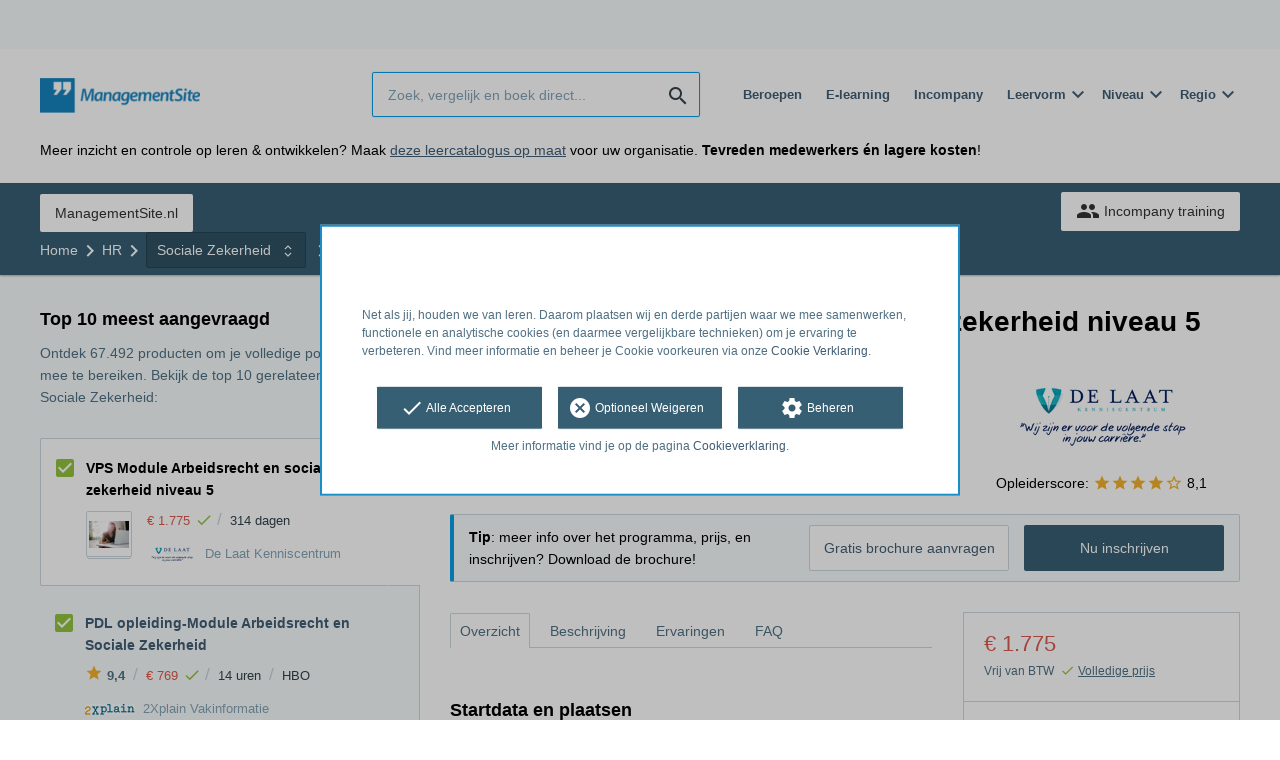

--- FILE ---
content_type: text/html; charset=utf-8
request_url: https://opleiding.managementsite.nl/de-laat-kenniscentrum/vps-module-arbeidsrecht-en-sociale-zekerheid-niveau-5
body_size: 15560
content:
<!DOCTYPE html><html class="springest go-managementsite" lang="nl"><head><title>Cursus: VPS Module Arbeidsrecht en sociale zekerheid niveau 5 - Springest</title><meta charset="utf-8" /><meta content="width=device-width, initial-scale=1" name="viewport" /><meta content="noindex, follow" name="robots" /><meta content="Wat biedt de VPS Module Arbeidsrecht en sociale zekerheid niveau 5?
De VPS Module Arbeidsrecht en Sociale Zekerheid biedt extra bagage voor de personeels- en loonadministrateur ..." name="description" /><meta content="Sociale Zekerheid, Sociaal Zekerheidsrecht, Sociale Verzekeringen, Arbeidsrecht, training, onderwijs, cursus, De Laat Kenniscentrum" name="keywords" /><meta content="Ervaringen met VPS Module Arbeidsrecht en sociale zekerheid niveau 5" property="og:title" /><meta content="https://opleiding.managementsite.nl/de-laat-kenniscentrum/vps-module-arbeidsrecht-en-sociale-zekerheid-niveau-5" property="og:url" /><link href="//static-0.springest.com" rel="dns-prefetch" /><link href="//static-1.springest.com" rel="dns-prefetch" /><link href="//static-2.springest.com" rel="dns-prefetch" /><link href="//static-3.springest.com" rel="dns-prefetch" /><link href="//static-4.springest.com" rel="dns-prefetch" /><link href="//ajax.googleapis.com" rel="dns-prefetch" /><link href="//media.licdn.com" rel="dns-prefetch" /><link href="//cdn.mxpnl.com" rel="dns-prefetch" /><link href="//api.mixpanel.com" rel="dns-prefetch" /><meta name="csrf-param" content="authenticity_token" />
<meta name="csrf-token" content="3gVp6s-xu2JZ57L0tj1eBaGYkLH-hspRj_PRCoVjk6vK_OESpjsp3uF0GPov5HmRg__UIgbKVIja9jkdsFHl0g" /><link href="/favicon.ico" rel="shortcut icon" type="image/x-icon" /><link href="/opensearch.xml" rel="search" title="Springest" type="application/opensearchdescription+xml" /><link rel="stylesheet" media="screen,projection" href="https://static-0.springest.com/assets/redesign/utilities/fonts-4da3ff91039499936c952f6a1a60292901452fca34f50354972ce8213332b46f.css.gz" /><link rel="stylesheet" media="screen,projection" href="https://static-2.springest.com/assets/application-be0284b1fd518d949be99f20b6d40f1e9bed72e326b0234aef8d57daf68195da.css.gz" /><link rel="stylesheet" media="screen,projection" href="https://static-2.springest.com/assets/redesign/themes/managementsite-b737b780623cacee3efc805bba68d0f1e35818969b6ce59abed9218c3209108e.css.gz" /><!--[if lte IE 9]><link rel="stylesheet" media="screen,projection" href="https://static-2.springest.com/assets/redesign/base/ie9-icons-23fa390d12cac1c14a6de4801ada125ac179af3896d9c3ee02d95b20b69e4283.css.gz" /><![endif]--><script>var Springest = Springest || {};
Springest.abp = {"distinct_id":null,"time":"2026-01-15T20:30:01.814Z","training_id":997440,"training_name":"VPS Module Arbeidsrecht en sociale zekerheid niveau 5","training_completeness":60,"institute_id":13208,"institute_name":"De Laat Kenniscentrum","price":"€ 1.775","level":null,"location":"Klassikaal","max_participants":"10","duration":"314 dagen","duration_unit":"days","runtime":"","review_count":0,"has_starting_dateplaces":false,"completion":"Certificate of course completion","message_field_present":true,"one_click_cta":false,"trainer_count":0,"review_rating":0,"institute_review_count":30,"institute_review_rating":"8.0666666666666667","description_length":3390,"soft_404":false,"money_back_guarantee":false,"uniform_cancellation_policy":false,"paid_leads_disabled":false,"subject_id":5964,"subject_name":"Sociale Zekerheid","category_name":"HR","funnel_search_subject_box":true,"ab_050_mobile_subject_cta":"button_variation","lead":"Conversion::Brochure::Springest","clicks":false,"bookings":true};
// Set Mixpanel property referrer_template to the initial opening page
// to know from which template AJAX requests originate.
Springest.abp.referrer_template = "trainings#show"</script><script>
//<![CDATA[

        window.mixpanel = {
          track: function() {},
          track_links: function() {}
        }
      
//]]>
</script></head><body><div class="modal cookie-settings-modal is-hidden"><div class="modal__mask active"></div><div class="modal__card"><div class="modal__header"><a class="modal__close" href="#">X</a></div><div class="modal__card-content"><div class="as-h4">Beheren</div><p>In dit venster kun je Cookies in- en uitschakelen. Alleen de Functionele Cookies kunnen niet worden uitgeschakeld. Jouw Cookie voorkeuren worden 9 maanden bewaard, waarna ze weer op standaard worden gezet. Voorkeuren kunnen gewijzigd worden via de Cookie statement pagina in de linkerbenedenhoek van de website.</p><div class="container container--page"><div class="content--large"><strong>Functionele Cookies</strong><br /><div class="cookie-explanation"><div class="shortened">Deze Cookies zijn noodzakelijk voor het correct functioneren van onze website. Persoonlijke gegevens worden niet opgeslagen.</div><a class="read-more" href="#">Lees meer</a></div></div><div class="content"><label class="switch-toggle"><input type="checkbox" name="functional" id="functional" value="1" disabled="disabled" class="disabled" checked="checked" /><span class="slider round"></span></label></div></div><div class="container container--page"><div class="content--large"><strong>Analytische Cookies</strong><br /><div class="cookie-explanation"><div class="shortened">Deze cookies worden gebruikt om uw gedrag op onze website te volgen. We gebruiken ze om de beste gebruikerservaring te bieden. Bijvoorbeeld: we raden nieuwe trainingen aan op basis van uw recente kijkgedrag.</div><a class="read-more" href="#">Lees meer</a></div></div><div class="content"><label class="switch-toggle"><input type="checkbox" name="analytics" id="analytics" value="1" /><span class="slider round"></span></label></div></div><div class="container container--page"><div class="content--large"><strong>Google Analytics Cookies</strong><br /><div class="cookie-explanation"><div class="shortened">Deze Cookies volgen het gedrag op Springest Deze Cookies slaan (mogelijk) uw IP-adres op.</div><a class="read-more" href="#">Lees meer</a></div></div><div class="content"><label class="switch-toggle"><input type="checkbox" name="google" id="google" value="1" /><span class="slider round"></span></label></div></div><div class="container container--page"><div class="content--large"><strong>Marketing Cookies</strong><br /><div class="cookie-explanation"><div class="shortened">Deze Cookies volgen het gedrag op Springest en mogelijk andere websites zodat wij (en derde partijen) advertenties kunnen afstemmen op jouw interesses. Deze cookies slaan (mogelijk) uw IP-adres op.</div><a class="read-more" href="#">Lees meer</a></div></div><div class="content"><label class="switch-toggle"><input type="checkbox" name="marketing" id="marketing" value="1" /><span class="slider round"></span></label></div></div><div class="container container--page"><div class="content--large"></div><div class="content"><a class="button--default button--medium save-cookie-settings button--cta"><i class="ma-save material-icons ">save</i> <span>Voorkeuren opslaan</span></a></div></div></div></div></div><div class="cookie-notice__hidden modal__mask"></div><div class="cookie-notice cookie-notice-extended is-hidden" data-version="2"><div class="container container--page"><div class="container"><p class="upper_text"><p><br><br>Net als jij, houden we van leren. Daarom plaatsen wij en derde partijen waar we mee samenwerken, functionele en analytische cookies (en daarmee vergelijkbare technieken) om je ervaring te verbeteren. Vind meer informatie en beheer je Cookie voorkeuren via onze <a href="/go-cookie-verklaring" target="_blank">Cookie Verklaring</a>.</p></p><div class="cookie-notice-extended__actions"><div class="action-box"><a class="button--default button--medium cookie-action accept-all button--cta"><i class="ma-check material-icons ">check</i> <span>Alle Accepteren</span></a></div><div class="action-box"><a class="button--default button--medium cookie-action reject-optional button--cta"><i class="ma-cancel material-icons ">cancel</i> <span>Optioneel Weigeren</span></a></div><div class="action-box"><a class="button--default button--medium manage-cookies button--cta"><i class="ma-settings material-icons ">settings</i> <span>Beheren</span></a></div></div><p class="lower_text">Meer informatie vind je op de pagina <a href="/cookie-verklaring" target="_blank">Cookieverklaring</a>.</p></div></div></div><header id="header"><div class="container container--logo"><div class="brand-logo"><a class="brand-logo__image--custom" title="Managementsite" href="/"><img alt="Managementsite" src="https://static-1.springest.com/uploads/domain/logo/56/header_managementsite-16a7683ce0f3b40c3cde5b89e5f71c30.png" /></a></div><nav id="nav--portal"><div class="nav-mobile"><a id="mobile-toggle" class="nav-mobile__item" href="#mobile-nav"></a></div><div class="nav-wrapper"><ul class="nav-portal" data-nav-title="" role="navigation"></ul></div></nav></div><div class="container container--search-bar"><form class="search" action="/zoeken" accept-charset="UTF-8" method="get"><input id="searchbar_filter" name="filter" type="hidden" value="" /><div class="search__field"><input type="search" name="term" id="term" class="search__input" placeholder="Zoek, vergelijk en boek direct..." /><input type="submit" name="commit" value="search" class="search__icon-button material-icons" /></div></form><nav id="nav--meta"><ul class="meta-nav nav-meta is-clean-list" data-nav-title="Volg je ambities, blijf leren"><li title="Beroepen" class="nav-meta__item list-item"><a title="Beroepen" class="nav-meta__link nav-link" href="/beroepen"><span>Beroepen</span></a></li><li title="Vergelijk alle E-learning trainingen, cursussen &amp; opleidingen - Springest" class="nav-meta__item list-item"><a title="Vergelijk alle E-learning trainingen, cursussen &amp; opleidingen - Springest" class="nav-meta__link nav-link" href="/e-learning"><span>E-learning</span></a></li><li title="Incompany training" class="nav-meta__item list-item"><a title="Incompany training" class="nav-meta__link nav-link" href="/in-company"><span>Incompany</span></a></li><li class="has-dropdown nav-meta__item list-item"><span class="nav-meta__link nav-link"><span>Leervorm</span></span><div class="nav-meta__dropdown landingpage-dropdown"><ul><li><a title="Bekijk alle producten in Online leren (overzicht)" class="nav-meta__link nav-link" href="/online">Online leren (overzicht)</a></li><li><a title="Bekijk alle producten in Keuzehulp overzicht" class="nav-meta__link nav-link" href="/keuzehulp">Keuzehulp overzicht</a></li><li><a title="Bekijk alle producten in Thuisstudie" class="nav-meta__link nav-link" href="/thuisstudie">Thuisstudie</a></li><li><a title="Bekijk alle producten in Gratis" class="nav-meta__link nav-link" href="/gratis">Gratis</a></li><li><a title="Bekijk alle producten in Trainers &amp; Coaches" class="nav-meta__link nav-link" href="/trainers">Trainers &amp; Coaches</a></li><li><a title="Bekijk alle producten in Inschrijven" class="nav-meta__link nav-link" href="/inschrijven">Inschrijven</a></li><li><a title="Bekijk alle producten in Klassikaal online" class="nav-meta__link nav-link" href="/klassikaal-online">Klassikaal online</a></li><li><a title="Bekijk alle producten in Boeken" class="nav-meta__link nav-link" href="/boeken">Boeken</a></li><li><a title="Bekijk alle producten in Video&#39;s" class="nav-meta__link nav-link" href="/learning-bites">Video&#39;s</a></li></ul></div></li><li class="has-dropdown nav-meta__item list-item"><span class="nav-meta__link nav-link"><span>Niveau</span></span><div class="nav-meta__dropdown landingpage-dropdown"><ul><li><a title="Bekijk alle producten in MBO" class="nav-meta__link nav-link" href="/mbo">MBO</a></li><li><a title="Bekijk alle producten in HBO" class="nav-meta__link nav-link" href="/hbo">HBO</a></li><li><a title="Bekijk alle producten in Master &amp; MBA" class="nav-meta__link nav-link" href="/master-mba">Master &amp; MBA</a></li><li><a title="Bekijk alle producten in NLQF Niveaus" class="nav-meta__link nav-link" href="/opleidingsniveau">NLQF Niveaus</a></li></ul></div></li><li class="has-dropdown nav-meta__item list-item"><span class="nav-meta__link nav-link"><span>Regio</span></span><div class="nav-meta__dropdown landingpage-dropdown"><ul><li><a title="Bekijk alle producten in Den Haag" class="nav-meta__link nav-link" href="/den-haag">Den Haag</a></li><li><a title="Bekijk alle producten in Rotterdam" class="nav-meta__link nav-link" href="/rotterdam">Rotterdam</a></li><li><a title="Bekijk alle producten in Utrecht" class="nav-meta__link nav-link" href="/utrecht">Utrecht</a></li><li><a title="Bekijk alle producten in Amsterdam" class="nav-meta__link nav-link" href="/amsterdam">Amsterdam</a></li><li><a title="Bekijk alle producten in Incompany Training" class="nav-meta__link nav-link" href="/incompany-training">Incompany Training</a></li></ul></div></li></ul></nav></div></header><nav id="breadcrumb"><div class="container"><div class="breadcrumb-wrapper section"><ul class="nav-courseboard meta-nav courseboard-link"><li class="nav-courseboard__item"><a target="_blank" title="ManagementSite.nl" class="nav-courseboard__link button--inverted" href="https://www.managementsite.nl">ManagementSite.nl</a></li></ul><script type="application/ld+json">{"@context":"https://schema.org","@graph":{"@type":"BreadcrumbList","@id":"#BreadcrumbList","itemListOrder":"Ascending","itemListElement":[{"@type":"ListItem","position":1,"Item":{"@id":"/","name":"Home"}},{"@type":"ListItem","position":2,"Item":{"@id":"/hr","name":"HR"}},{"@type":"ListItem","position":3,"Item":{"@id":"/hr/sociale-zekerheid","name":"Sociale Zekerheid"}},{"@type":"ListItem","position":4,"Item":{"@id":"/de-laat-kenniscentrum/vps-module-arbeidsrecht-en-sociale-zekerheid-niveau-5","name":"VPS Module Arbeidsrecht en sociale zekerheid niveau 5"}}]}}</script> <ul class="breadcrumb has-4 nav-list is-clean-list"><li class="breadcrumb__item lvl-4 list-item " data-title=""><a title="Home" class="breadcrumb__link nav-link " itemprop="url" href="/"><span itemprop="title">Home</span></a></li><li class="breadcrumb__item lvl-3 list-item " data-title=""><a title="HR" class="breadcrumb__link nav-link " itemprop="url" href="/hr"><span itemprop="title">HR</span></a></li><li class="breadcrumb__item lvl-2 list-item breadcrumb-subject has-dropdown" data-title="Categorie:"><a title="Sociale Zekerheid" class="breadcrumb__link nav-link " itemprop="url" href="/hr/sociale-zekerheid"><span itemprop="title">Sociale Zekerheid</span></a> <div class="breadcrumb-dropdown-wrapper"> <div class="breadcrumb-dropdown nav-dropdown"> <div class="as-h3 breadcrumb-dropdown__title">Kies een ander onderwerp</div> <ul> <li class="breadcrumb-dropdown__item list-item"><a title="Sociale Zekerheid" class="breadcrumb__link nav-link " itemprop="" href="/hr/sociale-zekerheid">Sociale Zekerheid</a></li><li class="breadcrumb-dropdown__item list-item"><a title="Sociaal Zekerheidsrecht" class="breadcrumb__link nav-link " itemprop="" href="/juridisch/sociaal-zekerheidsrecht">Sociaal Zekerheidsrecht</a></li><li class="breadcrumb-dropdown__item list-item"><a title="Sociale Verzekeringen" class="breadcrumb__link nav-link " itemprop="" href="/secretarieel-administratief/sociale-verzekeringen">Sociale Verzekeringen</a></li><li class="breadcrumb-dropdown__item list-item"><a title="Arbeidsrecht" class="breadcrumb__link nav-link " itemprop="" href="/juridisch/arbeidsrecht">Arbeidsrecht</a></li> </ul> </div> </div></li><li class="breadcrumb__item lvl-1 list-item breadcrumb__item--current current" data-title=""><a title="VPS Module Arbeidsrecht en sociale zekerheid niveau 5" class="breadcrumb__link nav-link " itemprop="url" href="/de-laat-kenniscentrum/vps-module-arbeidsrecht-en-sociale-zekerheid-niveau-5"><span itemprop="title">VPS Module Arbeidsrecht en sociale zekerheid niveau 5</span></a></li></ul></div><div class="breadcrumb-cta"><a class="button--inverted" href="/in-company"><i class="ma-group material-icons ">group</i> Incompany training</a></div></div></nav><main id="page" role="main"><div class="container container--product"><section class="content content--medium aligned-right" id="training-997440"><h1 class="content__title product__title">VPS Module Arbeidsrecht en sociale zekerheid niveau 5</h1><section class="panel"><div class="product__main-info"><dl class="data-list"><dt class="data-list__key">Tijdsduur</dt><dd class="data-list__value metadata-total-time">314 dagen</dd></dl><div class="product-image"><div class="product-image__cover"><div class="product-image__wrapper"><a data-target-tab="#overzicht" class=" track" data-tracking-events="[]" href="#fotos"><span class="product-image__item progressive replace" data-href="https://static-3.springest.com/uploads/product_image/image/2618325/thumbnail-Module_Arbeidsrecht__26_sociale_zekerheid_niveau_5.png"><img class="preview" src="https://static-3.springest.com/uploads/product_image/image/2618325/nano-Module_Arbeidsrecht__26_sociale_zekerheid_niveau_5.png" /></span></a></div></div></div><div class="product__info-bar"><div class="container"><div class="product__info-bar--container"><div class="product__info-bar--main"><h2 class="as-h3 no-margin--top">VPS Module Arbeidsrecht en sociale zekerheid niveau 5</h2><div class="product__info-bar--meta"><div class="related-product-item__data-row"><span class="price">€ 1.775<span class="tooltip-parent tooltip-icon  align-left"><i class="ma-check material-icons ">check</i><span class="tooltip align-left"><span class="tooltip__content"><ul class="price-tooltip"><li><strong>BTW:</strong> Vrij van BTW</li><li><strong>Volledigheid prijs:</strong> Prijs is exclusief btw, verder geen extra kosten. </li><li><strong>Extra informatie:</strong> <em>Dit betreft de totale cursusprijs. Belangrijk om te weten dat de opleidingskosten zijn vrijgesteld van Btw, over het studiemateriaal, alsmede de examenkosten zijn wij genoodzaakt Btw te rekenen. Op het studiemateriaal brengen wij 9% Btw in rekening, over examengeld (in geval van VCA, LEC, IVIO of LSSO) brengen wij 21% Btw in rekening. Examens van de Assocatie voor Examinering, NIMA en Stibex zijn vrijgesteld van Btw.  Ook bij coaching en korte trainingen zijn wij Btw-plichtig.  Indien er minder dan 5 kandidaten deelnemen aan de training ontvangt u van ons een offerte. In dat geval start de training middels maatwerk en vanuit de startgarantie.</em></li></ul></span></span></span></span><span class="data-glue">/</span><span class="duration">314 dagen</span></div><div><img class="institute-logo" width="50" height="25" alt="Logo van De Laat Kenniscentrum" title="Logo van De Laat Kenniscentrum" src="https://static-3.springest.com/uploads/institute/logo/13208/small_de-laat-kenniscentrum-3018f6c8b1ea429fc4c8b828530f8d29.png" /><span class="institute-name is-meta-text">De Laat Kenniscentrum</span></div></div></div><div class="buttons"><a class=" button-link button-cta button--cta button--fluid button--medium button--centered " data-track-event="booking||top-of-overview||button" data-tracking-events="[[&quot;_trackEvent&quot;,&quot;booking&quot;,&quot;top-of-overview&quot;,&quot;button&quot;]]" href="https://opleiding.managementsite.nl/de-laat-kenniscentrum/vps-module-arbeidsrecht-en-sociale-zekerheid-niveau-5/inschrijven">Nu inschrijven</a></div></div></div></div><div class="product__provider"><a href="/de-laat-kenniscentrum"><img width="200" height="100" alt="Logo van De Laat Kenniscentrum" title="Logo van De Laat Kenniscentrum" src="https://static-3.springest.com/uploads/institute/logo/13208/big_de-laat-kenniscentrum-3018f6c8b1ea429fc4c8b828530f8d29.png" /></a><div class="review-score"><span class="review-score__label">Opleiderscore:</span> <span class="tooltip-parent  provider-rating align-top"><span class="review-score__icons"><i class="ma-star material-icons review-score__icon">star</i><i class="ma-star material-icons review-score__icon">star</i><i class="ma-star material-icons review-score__icon">star</i><i class="ma-star material-icons review-score__icon">star</i><i class="ma-star_border material-icons review-score__icon">star_border</i> 8,1 </span><span class="align-right tooltip align-top"><span class="tooltip__content">De Laat Kenniscentrum heeft een gemiddelde beoordeling van <strong>8,1</strong> (uit <strong>30</strong> ervaringen)</span></span></span></div></div></div><div class="message--info product__cta"><div class="cta-message"><p><strong>Tip</strong>: meer info over het programma, prijs, en inschrijven? Download de brochure!</p></div><div class="cta-buttons"><div class="buttons"><a class=" button-link button-cta button--cta button--fluid button--medium button--centered " data-track-event="booking||top-of-overview||button" data-tracking-events="[[&quot;_trackEvent&quot;,&quot;booking&quot;,&quot;top-of-overview&quot;,&quot;button&quot;]]" href="https://opleiding.managementsite.nl/de-laat-kenniscentrum/vps-module-arbeidsrecht-en-sociale-zekerheid-niveau-5/inschrijven">Nu inschrijven</a><a class=" link-cta button--link button--fluid button--medium button--centered " data-track-event="download||top-of-overview||button" data-tracking-events="[[&quot;_trackEvent&quot;,&quot;download&quot;,&quot;top-of-overview&quot;,&quot;button&quot;]]" href="/de-laat-kenniscentrum/vps-module-arbeidsrecht-en-sociale-zekerheid-niveau-5/informatie-aanvragen">Gratis brochure aanvragen</a></div></div></div><aside class="product__sidebar"><div class="product__details"><div class="product__pricing"><div class="price-information"><span class="price">€ 1.775 </span><span class="price-meta-info"><span class="vat-info">Vrij van BTW</span> <span class="tooltip-parent   tooltip-icon align-top"><i class="ma-check material-icons ">check</i> <span class="tooltip-link">Volledige prijs</span><span class="align-right tooltip align-top"><span class="tooltip__content"><ul class="price-tooltip"><li><strong>BTW:</strong> Vrij van BTW</li><li><strong>Volledigheid prijs:</strong> Prijs is exclusief btw, verder geen extra kosten. </li><li><strong>Extra informatie:</strong> <em>Dit betreft de totale cursusprijs. Belangrijk om te weten dat de opleidingskosten zijn vrijgesteld van Btw, over het studiemateriaal, alsmede de examenkosten zijn wij genoodzaakt Btw te rekenen. Op het studiemateriaal brengen wij 9% Btw in rekening, over examengeld (in geval van VCA, LEC, IVIO of LSSO) brengen wij 21% Btw in rekening. Examens van de Assocatie voor Examinering, NIMA en Stibex zijn vrijgesteld van Btw.  Ook bij coaching en korte trainingen zijn wij Btw-plichtig.  Indien er minder dan 5 kandidaten deelnemen aan de training ontvangt u van ons een offerte. In dat geval start de training middels maatwerk en vanuit de startgarantie.</em></li></ul></span></span></span></span></div></div><div class="product__cta product__cta--sidebar"><ul class="cta-list"><li class="cta-list__item"><a class="cta-list__link" href="/de-laat-kenniscentrum/vps-module-arbeidsrecht-en-sociale-zekerheid-niveau-5/ervaring-invoeren"><i class="ma-stars material-icons ">stars</i>Deel je ervaring</a></li></ul></div></div><div class="product__meta-info"><dl class="data-list"><dt class="data-list__key">Taal</dt><dd class="data-list__value">Nederlands</dd><dt class="data-list__key">Aantal plaatsen</dt><dd class="data-list__value metadata-maxparticipants">10 deelnemers</dd><dt class="data-list__key">Tijdstip</dt><dd class="data-list__value">Overdag</dd><dt class="data-list__key">Afronding</dt><dd class="data-list__value">Certificate of course completion</dd><dt class="data-list__key">Type product</dt><dd class="data-list__value">Klassikaal</dd><dt class="data-list__key">Extra kenmerken</dt><dd class="data-list__value"><div class="logo-box is-small small" data-count="4"><ul class="logo-box__list"><li class="logo-box__item"><a class="logo-box__link" href="/keurmerken/ecdl"><img class="logo-box__logo" width="50" height="25" alt="Logo van ECDL" title="Logo van ECDL" src="https://static-4.springest.com/uploads/syndicate/logo/7/small_ecdl.png" /></a></li><li class="logo-box__item"><a class="logo-box__link" href="/keurmerken/associatie-voor-praktijkexamens"><img class="logo-box__logo" width="50" height="25" alt="Logo van Associatie voor Examinering" title="Logo van Associatie voor Examinering" src="https://static-4.springest.com/uploads/syndicate/logo/8/small_associatie-voor-praktijkexamens.png" /></a></li><li class="logo-box__item"><a class="logo-box__link" href="/keurmerken/stibex"><img class="logo-box__logo" width="50" height="25" alt="Logo van Stibex" title="Logo van Stibex" src="https://static-3.springest.com/uploads/syndicate/logo/12/small_stibex.png" /></a></li><li class="logo-box__item"><a class="logo-box__link" href="/keurmerken/crkbo"><img class="logo-box__logo" width="50" height="25" alt="Logo van CRKBO en BTW-vrijstelling" title="Logo van CRKBO en BTW-vrijstelling" src="https://static-4.springest.com/uploads/syndicate/logo/111/small_crkbo-dea41917c56e9397a14146db1c4f56e3.png" /></a></li><li class="logo-box__item"><a class="logo-box__link" href="/keurmerken/erkend-keurmerk"><img class="logo-box__logo" width="50" height="25" alt="Logo van Erkend keurmerk" title="Logo van Erkend keurmerk" src="https://static-3.springest.com/uploads/syndicate/logo/157/small_erkend-keurmerk-2d1e3fcb8c253673c989185e7d1c2aec.png" /></a></li><li class="logo-box__item"><a class="logo-box__link" href="/keurmerken/tel-mee-met-taal-subsidie"><img class="logo-box__logo" width="50" height="25" alt="Logo van Tel mee met Taal subsidie" title="Logo van Tel mee met Taal subsidie" src="https://static-3.springest.com/uploads/syndicate/logo/217/small_tel-mee-met-taal-subsidie-56f71222dfa20b701ce789f5a920438e.png" /></a></li></ul></div></dd></dl></div></aside><div class="product__tabs"><div class="tabs product-tabs"><div class="tabs__wrapper"><ul class="tabs__list" role="tablist"><li class="tabs__item"><a class="is-active tabs__link" aria-selected="true" data-tab="Overview" href="#overzicht">Overzicht</a></li><li class="tabs__item"><a class="tabs__link" data-tab="Description" href="#beschrijving">Beschrijving</a></li><li class="tabs__item"><a class="tabs__link" data-tab="Reviews" href="#ervaringen">Ervaringen</a></li><li class="tabs__item"><a class="tabs__link" data-tab="FAQ" href="#faq">FAQ</a></li></ul></div><!--# Tab: Overview--><div class="tabs__content tabs__content--overview is-active" id="overzicht"><div class="panel"><div class="as-h3" id="startdata">Startdata en plaatsen</div><div class="message message--success"><strong>Er zijn nog geen startdata bekend voor dit product.</strong><ul class="list"><li><a href="/de-laat-kenniscentrum/vps-module-arbeidsrecht-en-sociale-zekerheid-niveau-5/informatie-aanvragen?ref=missing_starting_dates">Vraag informatie aan over startdata</a>. Extra hulp nodig bij het uitzoeken? Een Springest adviseur zet zich graag voor je in.</li><li>Bekijk gerelateerde producten mét startdata: <a href="/hr/sociale-zekerheid/startdatum-bekend">Sociale Zekerheid</a>, <a href="/juridisch/sociaal-zekerheidsrecht/startdatum-bekend">Sociaal Zekerheidsrecht</a> en <a href="/secretarieel-administratief/sociale-verzekeringen/startdatum-bekend">Sociale Verzekeringen</a>.</li></ul></div><p></p></div><div class="product__description product__description--intro"><div class="as-h3 product__description-title">Beschrijving</div><div class="product__promotion"><p><strong><em>"Onze passie is jou te helpen bij de volgende
stap!"</em></strong></p>
<p>De Laat Kenniscentrum biedt een compleet aanbod van opleidingen
en trainingen. Je vindt altijd een leslocatie in jouw eigen regio.
Bij ons kun je jouw leven lang leren!</p>

</div><h2><strong>Wat biedt de VPS Module Arbeidsrecht en sociale zekerheid niveau 5?</strong></h2>
<p>De VPS Module Arbeidsrecht en Sociale Zekerheid biedt extra bagage voor de personeels- en loonadministrateur met ambitie. In deze module komen de onderwerpen arbeidsrecht, arbeidsovereenkomsten, cao, sociale zekerheid, arbeidsongeschiktheid en werkloosheid aan bod.</p>
<h2><strong>Ben jij dé geschikte kandidaat voor de VPS Module Arbeidsrecht en sociale zekerheid niveau 5?</strong></h2>
<p>Wil jij je professionaliseren binnen de loonadministratie? Dan is de VPS Module Arbeidsrecht en sociale zekerheid niveau 5 geschikt voor jou.</p>
<h2><strong>Welk niveau is de VPS Module Arbeidsrecht en sociale zekerheid niveau 5?</strong></h2>
<p>De VPS Module Arbeidsrecht en sociale zekerheid niveau 5 &hellip;</p><p><a class="arrow-link tabs__focus-description" data-target-tab="#beschrijving" href="#beschrijving">Lees de volledige beschrijving</a></p></div><div class="product__video"></div><div class="product__images" id="fotos"><div class="image-gallery"><div class="image-gallery__cover"><span class="image-gallery__full-image progressive replace" data-href="https://static-3.springest.com/uploads/product_image/image/2618325/big-Module_Arbeidsrecht__26_sociale_zekerheid_niveau_5.jpg"><img class="preview" src="https://static-3.springest.com/uploads/product_image/image/2618325/nano-Module_Arbeidsrecht__26_sociale_zekerheid_niveau_5.png" /></span></div></div></div><div class="product__faqs"><div class="as-h3">Veelgestelde vragen</div><div class="article"><p>Er zijn nog geen veelgestelde vragen over dit product. Als je een vraag hebt, neem dan contact op met <a href='https://help.go.springest.nl'>onze klantenservice</a>. </p></div></div><div class="margin--bottom"><ul class="button-list"><li class="button-list__item"><a class=" button-link button-cta button--cta button--fluid button--medium button--centered " data-track-event="booking||top-of-overview||button" data-tracking-events="[[&quot;_trackEvent&quot;,&quot;booking&quot;,&quot;top-of-overview&quot;,&quot;button&quot;]]" href="https://opleiding.managementsite.nl/de-laat-kenniscentrum/vps-module-arbeidsrecht-en-sociale-zekerheid-niveau-5/inschrijven">Nu inschrijven</a></li><li class="button-list__item"><a class=" link-cta button--link button--fluid button--medium button--centered " data-track-event="download||top-of-overview||button" data-tracking-events="[[&quot;_trackEvent&quot;,&quot;download&quot;,&quot;top-of-overview&quot;,&quot;button&quot;]]" href="/de-laat-kenniscentrum/vps-module-arbeidsrecht-en-sociale-zekerheid-niveau-5/informatie-aanvragen">Gratis brochure aanvragen</a></li></ul></div><div class="message message--message no-margin--bottom"><p>Nog niet gevonden wat je zocht? Bekijk deze onderwerpen: <a href="/hr/sociale-zekerheid">Sociale Zekerheid</a>, <a href="/juridisch/sociaal-zekerheidsrecht">Sociaal Zekerheidsrecht</a>, <a href="/secretarieel-administratief/sociale-verzekeringen">Sociale Verzekeringen</a>, <a href="/juridisch/arbeidsrecht">Arbeidsrecht</a> en <a href="/financieel/verzekering">Verzekeringen</a>.</p></div></div><!--# Tab: Description--><div class="tabs__content tabs__content--description" id="beschrijving"><div class="product__promotion"><p><strong><em>"Onze passie is jou te helpen bij de volgende
stap!"</em></strong></p>
<p>De Laat Kenniscentrum biedt een compleet aanbod van opleidingen
en trainingen. Je vindt altijd een leslocatie in jouw eigen regio.
Bij ons kun je jouw leven lang leren!</p>

</div><div class="product__description"><h2><strong>Wat biedt de VPS Module Arbeidsrecht en&nbsp;sociale
zekerheid niveau 5?</strong></h2>
<p>De VPS Module Arbeidsrecht en Sociale Zekerheid biedt extra
bagage voor de personeels- en loonadministrateur met ambitie. In
deze module komen de onderwerpen arbeidsrecht,
arbeidsovereenkomsten, cao, sociale zekerheid,
arbeidsongeschiktheid en werkloosheid aan bod.</p>
<h2><strong>Ben jij dé geschikte kandidaat voor&nbsp;de VPS Module
Arbeidsrecht en&nbsp;sociale zekerheid niveau 5?</strong></h2>
<p>Wil jij je professionaliseren binnen de loonadministratie? Dan
is de VPS Module Arbeidsrecht en&nbsp;sociale zekerheid niveau
5&nbsp;geschikt voor jou.</p>
<h2><strong>Welk niveau is&nbsp;de VPS Module Arbeidsrecht
en&nbsp;sociale zekerheid niveau 5?</strong></h2>
<p>De VPS Module Arbeidsrecht en&nbsp;sociale zekerheid niveau 5 is
op hbo-niveau.</p>
<h2><strong>Welke vooropleiding moet je hebben
gevolgd?</strong></h2>
<p>Er is geen vooropleiding vereist en er zijn geen
toelatingseisen.</p>
<h2><strong>Het examen&nbsp;van de VPS Module Arbeidsrecht
en&nbsp;sociale zekerheid niveau 5</strong></h2>
<p>Deze module is een onderdeel van de Vakopleiding Payroll
Services. Elke module wordt met een afzonderlijk examen
afgerond.&nbsp;De afzonderlijke examens van de Vakopleiding Payroll
Services worden elk, met uitzondering van de module Communicatie,
afgenomen bij de Associatie voor Examinering.</p>
<h2>Examen Arbeidsrecht en&nbsp;sociale zekerheid niveau 5</h2>
<p>De belangrijkste examenstof op basis van het examenprogramma van
de Associatie is</p>
<ul>
<li>Arbeidsrecht, met name arbeidsverhoudingen en
arbeidsovereenkomst</li>
<li>Regelgeving met betrekking tot de cao, medezeggenschap,
arbeidsomstandigheden en arbeidstijden&nbsp;van de Wazo</li>
<li>Sociale zekerheid</li>
<li>Regelgeving bij arbeidsongeschiktheid</li>
<li>Regelgeving bij werkloosheid</li>
</ul>
<p>Naast de reguliere hulpmiddelen mag je voor het examen
Arbeidsrecht en&nbsp;sociale zekerheid niveau 5 de volgende
hulpmiddelen gebruiken.</p>
<ul>
<li>De Loonalmanak</li>
<li>De Sociale verzekeringen almanak</li>
<li>Niet-geannoteerde wettenpocket Arbeid en Beloning. Andere
niet-geannoteerde wettenpockets zijn ook toegestaan</li>
</ul>
<h2><strong>Certificaat</strong></h2>
<p>Het examen wordt afgenomen door de Nederlandse Associatie voor
Praktijkexamens op diverse examenlocaties in heel Nederland. Het
betreft een&nbsp;online examen. De online inschrijving voor het
examen is altijd voor eigen rekening en verantwoordelijkheid.</p>
<h2><strong>NIRPA</strong></h2>
<p>De Laat Kenniscentrum heeft kwalitatief opleiden hoog in het
vaandel staan en laat dit graag toetsen door externe partijen. Wij
vinden het belangrijk dat onze cursisten met hun opleiding een
waardevolle aanvulling hebben op hun CV en zich kunnen
onderscheiden van anderen.&nbsp;</p>
<p>De loonadministratieve opleidingen van De Laat Kenniscentrum
zijn erkend door de Stichting Nederlands Instituut van Register
Payroll Accounting, NIRPA. De loonadministratieve opleidingen BKL,
PDL, MPZ en VPS&nbsp;vallen onder reguliere opleidingen, die leiden
tot een diploma dat toegang geeft tot het register RSa of RPP.</p>
<p><i>Het NIRPA draagt ons voor als opleider voor deze
opleiding.</i></p>
<h2><strong>Meer informatie?</strong></h2>
<p>Wil je graag meer informatie ontvangen over de VPS Module
Arbeidsrecht en&nbsp;sociale zekerheid niveau 5? Neem vrijblijvend
contact met ons op via telefoonnummer&nbsp;040-2485582&nbsp;of per
mail.</p>

</div><ul class="button-list"><li class="button-list__item"><a class=" button-link button-cta button--cta button--fluid button--medium button--centered " data-track-event="booking||top-of-overview||button" data-tracking-events="[[&quot;_trackEvent&quot;,&quot;booking&quot;,&quot;top-of-overview&quot;,&quot;button&quot;]]" href="https://opleiding.managementsite.nl/de-laat-kenniscentrum/vps-module-arbeidsrecht-en-sociale-zekerheid-niveau-5/inschrijven">Nu inschrijven</a></li><li class="button-list__item"><a class=" link-cta button--link button--fluid button--medium button--centered " data-track-event="download||top-of-overview||button" data-tracking-events="[[&quot;_trackEvent&quot;,&quot;download&quot;,&quot;top-of-overview&quot;,&quot;button&quot;]]" href="/de-laat-kenniscentrum/vps-module-arbeidsrecht-en-sociale-zekerheid-niveau-5/informatie-aanvragen">Gratis brochure aanvragen</a></li></ul></div><!--# Tab: Reviews--><div class="tabs__content tabs__content--reviews" data-training-type="cursus" id="ervaringen"><div class="as-h3">Blijf op de hoogte van nieuwe ervaringen</div><div class="message message--success"><strong>Er zijn nog geen ervaringen.</strong><ul class="list"><li><a href="/de-laat-kenniscentrum/vps-module-arbeidsrecht-en-sociale-zekerheid-niveau-5/informatie-aanvragen?ref=missing_reviews">Vraag informatie aan over deze cursus</a>. Je ontvangt vanaf dan ook een seintje wanneer iemand een ervaring deelt. Handige manier om jezelf eraan te herinneren dat je wilt blijven leren!</li><li>Bekijk gerelateerde producten mét ervaringen: <a href="/hr/sociale-zekerheid">Sociale Zekerheid</a>, <a href="/juridisch/sociaal-zekerheidsrecht">Sociaal Zekerheidsrecht</a> en <a href="/secretarieel-administratief/sociale-verzekeringen">Sociale Verzekeringen</a>.</li></ul></div><div class="as-h3">Deel je ervaring</div>Heb je ervaring met deze cursus? <a href="/de-laat-kenniscentrum/vps-module-arbeidsrecht-en-sociale-zekerheid-niveau-5/ervaring-invoeren">Deel je ervaring</a> en help anderen kiezen. Als dank voor de moeite doneert Springest € 1,- aan Stichting Edukans.</div><!--#Tab: Trainers--><!--#Tab: FAQ--><div class="tabs__content tabs__content--faq" id="faq"><div class="product__faqs"><div class="article"><p>Er zijn nog geen veelgestelde vragen over dit product. Als je een vraag hebt, neem dan contact op met <a href='https://help.go.springest.nl'>onze klantenservice</a>. </p></div></div></div></div></div></section><section class="product__form"><div><h2 class="as-h3">Download gratis en vrijblijvend de informatiebrochure</h2></div><div><form class="simple_form form-default new_conversion_information_request" id="brochure-request-form" novalidate="novalidate" action="/de-laat-kenniscentrum/vps-module-arbeidsrecht-en-sociale-zekerheid-niveau-5/informatie-aanvragen" accept-charset="UTF-8" method="post"><input type="hidden" name="authenticity_token" value="RARAKbdv4-Zo4pDVFrkEjZ0NFCCYcovCXyiHWKzl_upQ_cjR3uVxWtBxOtuPYCMZv2pQs2A-FRsKLW9PmdeIkw" autocomplete="off" /><div class="input string optional conversion_information_request_user_first_name"><label class="string optional input__label" for="conversion_information_request_user_attributes_first_name">Voornaam:</label><input class="string optional" type="text" name="conversion_information_request[user_attributes][first_name]" id="conversion_information_request_user_attributes_first_name" />
      <span class="js-show field-indicator"></span>
      <span class="meta-info">(optioneel)</span>
    </div><div class="input string required conversion_information_request_user_last_name"><label class="string required input__label" for="conversion_information_request_user_attributes_last_name">Achternaam:</label><input class="string required" required="required" aria-required="true" type="text" name="conversion_information_request[user_attributes][last_name]" id="conversion_information_request_user_attributes_last_name" />
      <span class="js-show field-indicator"></span>
      <span class="meta-info">(optioneel)</span>
    </div><div class="input email required conversion_information_request_user_email"><label class="email required input__label" for="conversion_information_request_user_attributes_email">E-mailadres:</label><input class="string email required check-email-domain-input" required="required" aria-required="true" type="email" name="conversion_information_request[user_attributes][email]" id="conversion_information_request_user_attributes_email" />
      <span class="js-show field-indicator"></span>
      <span class="meta-info">(optioneel)</span>
    </div><div class="input string optional conversion_information_request_user_company_name"><label class="string optional input__label" for="conversion_information_request_user_attributes_company_name">Bedrijfsnaam:</label><input class="string optional" type="text" name="conversion_information_request[user_attributes][company_name]" id="conversion_information_request_user_attributes_company_name" />
      <span class="js-show field-indicator"></span>
      <span class="meta-info">(optioneel)</span>
    </div><div class="input tel optional conversion_information_request_user_phone_number"><label class="tel optional input__label" for="conversion_information_request_user_attributes_phone_number">Telefoon:</label><input class="string tel optional" type="tel" name="conversion_information_request[user_attributes][phone_number]" id="conversion_information_request_user_attributes_phone_number" />
      <span class="js-show field-indicator"></span>
      <span class="meta-info">(optioneel)</span>
    </div><div class="input hidden conversion_information_request_conversions_training_id"><input class="hidden" autocomplete="off" type="hidden" value="997440" name="conversion_information_request[conversions_attributes][0][training_id]" id="conversion_information_request_conversions_attributes_0_training_id" />
      <span class="js-show field-indicator"></span>
      <span class="meta-info">(optioneel)</span>
    </div><div class="starting-dateplace"><div class="" data-region-required="false" id="open_date_region"><div class="input selectize optional conversion_information_request_conversions_preferred_starting_date"><label class="selectize optional input__label" for="conversion_information_request_conversions_attributes_0_preferred_starting_date">Gewenste startdatum:</label><select class="selectize optional" autocomplete="off" name="conversion_information_request[conversions_attributes][0][preferred_starting_date]" id="conversion_information_request_conversions_attributes_0_preferred_starting_date"><option value="">Geen voorkeur / ik weet het nog niet</option>
<option value="2026-01-01">januari 2026</option>
<option value="2026-02-01">februari 2026</option>
<option value="2026-03-01">maart 2026</option>
<option value="2026-04-01">april 2026</option>
<option value="2026-05-01">mei 2026</option>
<option value="2026-06-01">juni 2026</option>
<option value="2026-07-01">juli 2026</option>
<option value="2026-08-01">augustus 2026</option>
<option value="2026-09-01">september 2026</option>
<option value="2026-10-01">oktober 2026</option>
<option value="2026-11-01">november 2026</option>
<option value="2026-12-01">december 2026</option></select>
      <span class="js-show field-indicator"></span>
      <span class="meta-info">(optioneel)</span>
    </div><div class="input hidden conversion_information_request_conversions_preferred_starting_date_month_only"><input value="true" class="hidden" autocomplete="off" type="hidden" name="conversion_information_request[conversions_attributes][0][preferred_starting_date_month_only]" id="conversion_information_request_conversions_attributes_0_preferred_starting_date_month_only" />
      <span class="js-show field-indicator"></span>
      <span class="meta-info">(optioneel)</span>
    </div></div></div><h2 class="as-h3 questions">Heb je nog vragen?</h2><div class="input text optional conversion_information_request_message"><label class="text optional input__label" for="conversion_information_request_message">Je vraag:</label><textarea cols="10" rows="3" placeholder="Typ hier je vraag." class="text optional" name="conversion_information_request[message]" id="conversion_information_request_message">
</textarea>
      <span class="js-show field-indicator"></span>
      <span class="meta-info">(optioneel)</span>
    </div><div class="form-default__context"><div class="is-meta-text has-font--smaller">We slaan je gegevens op om je via e-mail en evt. telefoon verder te helpen.<br>Meer info vind je in ons <a href="/privacy" target="_blank">privacybeleid</a>.</div></div><div class="hide"><label>Laat dit veld leeg</label><textarea name="comment"></textarea></div><div class="form-default__buttons"><input type="submit" name="commit" value="Aanvragen" class="button--submit button--fluid button--medium" data-disable-with="Multi toevoegen" /></div></form></div></section></section><aside class="aside--medium aside--product"><section class="aside__section ad-box"></section><section class="aside__section related-products"><div class="as-h3 aside__title">Top 10 meest aangevraagd</div><p class="aside__intro">Ontdek 67.492 producten om je volledige potentieel mee te bereiken. Bekijk de top 10 gerelateerd aan Sociale Zekerheid:</p><div data-count="10" data-current-training="997440" id="compare-products"><ul class="related-products-list"><li class="related-product-item result-item result-current is-current-product has-product-images" id="training-997440"><input type="checkbox" name="training-997440-checkbox" id="current-training-compare" value="997440" class="is-hidden compare-list__checkbox compare-checkbox" /><i class="ma-check_box_outline_blank material-icons checkbox-icon" data-checked="check_box" data-unchecked="check_box_outline_blank">check_box_outline_blank</i><div class="related-product-item__body"><div class="as-h4 related-product-item__title">VPS Module Arbeidsrecht en sociale zekerheid niveau 5</div><div class="related-product-item__cover"><div class="product-image product-image--book"><div class="product-image__cover"><a class=" track" data-tracking-events="[]" href="/de-laat-kenniscentrum/vps-module-arbeidsrecht-en-sociale-zekerheid-niveau-5#fotos"><span class="product-image__item progressive replace" data-href="https://static-3.springest.com/uploads/product_image/image/2618325/small-Module_Arbeidsrecht__26_sociale_zekerheid_niveau_5.png"><img class="preview" src="https://static-3.springest.com/uploads/product_image/image/2618325/nano-Module_Arbeidsrecht__26_sociale_zekerheid_niveau_5.png" /></span></a></div></div></div><div class="related-product-item__content"><div class="related-product-item__data-row"><span class="price">€ 1.775<span class="tooltip-parent tooltip-icon  align-left"><i class="ma-check material-icons ">check</i><span class="tooltip align-left"><span class="tooltip__content"><ul class="price-tooltip"><li><strong>BTW:</strong> Vrij van BTW</li><li><strong>Volledigheid prijs:</strong> Prijs is exclusief btw, verder geen extra kosten. </li><li><strong>Extra informatie:</strong> <em>Dit betreft de totale cursusprijs. Belangrijk om te weten dat de opleidingskosten zijn vrijgesteld van Btw, over het studiemateriaal, alsmede de examenkosten zijn wij genoodzaakt Btw te rekenen. Op het studiemateriaal brengen wij 9% Btw in rekening, over examengeld (in geval van VCA, LEC, IVIO of LSSO) brengen wij 21% Btw in rekening. Examens van de Assocatie voor Examinering, NIMA en Stibex zijn vrijgesteld van Btw.  Ook bij coaching en korte trainingen zijn wij Btw-plichtig.  Indien er minder dan 5 kandidaten deelnemen aan de training ontvangt u van ons een offerte. In dat geval start de training middels maatwerk en vanuit de startgarantie.</em></li></ul></span></span></span></span><span class="data-glue">/</span><span class="duration">314 dagen</span></div><div class="related-product-item__data-row"><img class="institute-logo" width="50" height="25" alt="Logo van De Laat Kenniscentrum" title="Logo van De Laat Kenniscentrum" src="https://static-3.springest.com/uploads/institute/logo/13208/small_de-laat-kenniscentrum-3018f6c8b1ea429fc4c8b828530f8d29.png" /><span class="institute-name is-meta-text">De Laat Kenniscentrum</span></div></div></div></li><li class="related-product-item result-item  " id="training-401363"><input type="checkbox" name="training-401363-checkbox" value="401363" class="is-hidden compare-list__checkbox compare-checkbox" /><i class="ma-check_box_outline_blank material-icons checkbox-icon" data-checked="check_box" data-unchecked="check_box_outline_blank">check_box_outline_blank</i><div class="related-product-item__body"><div class="as-h4 related-product-item__title"><a class="related-product-item__link track" title="PDL opleiding-Module Arbeidsrecht en Sociale Zekerheid" data-track-event="related-trainings||training-click" data-tracking-events="[[&quot;_trackEvent&quot;,&quot;related-trainings&quot;,&quot;training-click&quot;]]" href="/2xplain/2xplain-pdl-module-arbeidsrecht-en-sociale-zekerheid">PDL opleiding-Module Arbeidsrecht en Sociale Zekerheid</a></div><div class="related-product-item__content"><div class="related-product-item__data-row"><span class="product-rating"><a class="rating-score" title="PDL opleiding-Module Arbeidsrecht en Sociale Zekerheid heeft een gemiddelde beoordeling van 9,4" href="/2xplain/2xplain-pdl-module-arbeidsrecht-en-sociale-zekerheid#ervaringen"><i class="ma-star material-icons review-score__icon">star</i><span class="rating-average"> 9,4</span></a></span><span class="data-glue">/</span><span class="price">€ 769<span class="tooltip-parent tooltip-icon  align-left"><i class="ma-check material-icons ">check</i><span class="tooltip align-left"><span class="tooltip__content"><ul class="price-tooltip"><li><strong>BTW:</strong> Excl. BTW</li><li><strong>Volledigheid prijs:</strong> Prijs is exclusief btw, verder geen extra kosten. </li><li><strong>Extra informatie:</strong> <em>Ten behoeve van deze opleiding dient u wel boeken aan te schaffen. Het examen regelt u zelf met de Associatie voor Examinering. Cursisten uit zorg, welzijn en onderwijs kunnen een korting aanvragen ter compensatie van de te betalen btw.</em></li></ul></span></span></span></span><span class="data-glue">/</span><span class="duration">14 uren</span><span class="data-glue">/</span><span class="product-level">HBO</span></div><div class="related-product-item__data-row"><img class="institute-logo" width="50" height="25" alt="Logo van 2Xplain Vakinformatie" title="Logo van 2Xplain Vakinformatie" src="https://static-2.springest.com/uploads/institute/logo/249/small_2xplain-1ad6e92cc580f60b9cc0ba2ca893a777.png" /><span class="institute-name is-meta-text">2Xplain Vakinformatie</span></div></div></div></li><li class="related-product-item result-item  " id="training-422020"><input type="checkbox" name="training-422020-checkbox" value="422020" class="is-hidden compare-list__checkbox compare-checkbox" /><i class="ma-check_box_outline_blank material-icons checkbox-icon" data-checked="check_box" data-unchecked="check_box_outline_blank">check_box_outline_blank</i><div class="related-product-item__body"><div class="as-h4 related-product-item__title"><a class="related-product-item__link track" title="VPS - Loonheffingen niveau 5" data-track-event="related-trainings||training-click" data-tracking-events="[[&quot;_trackEvent&quot;,&quot;related-trainings&quot;,&quot;training-click&quot;]]" href="/rendement-uitgeverij-bv/vps-loonheffingen">VPS - Loonheffingen niveau 5</a></div><div class="related-product-item__content"><div class="related-product-item__data-row"><span class="price">€ 1.595<span class="tooltip-parent tooltip-icon  align-left"><i class="ma-check material-icons ">check</i><span class="tooltip align-left"><span class="tooltip__content"><ul class="price-tooltip"><li><strong>BTW:</strong> Excl. BTW</li><li><strong>Volledigheid prijs:</strong> Prijs is exclusief btw, verder geen extra kosten. </li></ul></span></span></span></span><span class="data-glue">/</span><span class="duration">6 dagen</span><span class="data-glue">/</span><span class="product-level">Associate Degree</span></div><div class="related-product-item__data-row"><img class="institute-logo" width="50" height="25" alt="Logo van Rendement Uitgeverij BV" title="Logo van Rendement Uitgeverij BV" src="https://static-4.springest.com/uploads/institute/logo/1879/small_rendement-uitgeverij-bv-d1304801de9f4995e8dfce537befdd3c.png" /><span class="institute-name is-meta-text">Rendement Uitgeverij BV</span></div></div></div></li><li class="related-product-item result-item  " id="training-486040"><input type="checkbox" name="training-486040-checkbox" value="486040" class="is-hidden compare-list__checkbox compare-checkbox" /><i class="ma-check_box_outline_blank material-icons checkbox-icon" data-checked="check_box" data-unchecked="check_box_outline_blank">check_box_outline_blank</i><div class="related-product-item__body"><div class="as-h4 related-product-item__title"><a class="related-product-item__link track" title="Vakopleiding Payroll Services (VPS®)" data-track-event="related-trainings||training-click" data-tracking-events="[[&quot;_trackEvent&quot;,&quot;related-trainings&quot;,&quot;training-click&quot;]]" href="/rendement-uitgeverij-bv/vakopleiding-payroll-services-vps">Vakopleiding Payroll Services (VPS®)</a></div><div class="related-product-item__content"><div class="related-product-item__data-row"><span class="price">€ 3.895<span class="tooltip-parent tooltip-icon  align-left"><i class="ma-check material-icons ">check</i><span class="tooltip align-left"><span class="tooltip__content"><ul class="price-tooltip"><li><strong>BTW:</strong> Excl. BTW</li><li><strong>Volledigheid prijs:</strong> Prijs is exclusief btw, verder geen extra kosten. </li></ul></span></span></span></span><span class="data-glue">/</span><span class="duration">18 dagen</span><span class="data-glue">/</span><span class="product-level">MBO 4</span></div><div class="related-product-item__data-row"><img class="institute-logo" width="50" height="25" alt="Logo van Rendement Uitgeverij BV" title="Logo van Rendement Uitgeverij BV" src="https://static-4.springest.com/uploads/institute/logo/1879/small_rendement-uitgeverij-bv-d1304801de9f4995e8dfce537befdd3c.png" /><span class="institute-name is-meta-text">Rendement Uitgeverij BV</span></div></div></div></li><li class="related-product-item result-item  " id="training-422021"><input type="checkbox" name="training-422021-checkbox" value="422021" class="is-hidden compare-list__checkbox compare-checkbox" /><i class="ma-check_box_outline_blank material-icons checkbox-icon" data-checked="check_box" data-unchecked="check_box_outline_blank">check_box_outline_blank</i><div class="related-product-item__body"><div class="as-h4 related-product-item__title"><a class="related-product-item__link track" title="VPS - Arbeidsrecht &amp; Sociale Zekerheid niveau 5" data-track-event="related-trainings||training-click" data-tracking-events="[[&quot;_trackEvent&quot;,&quot;related-trainings&quot;,&quot;training-click&quot;]]" href="/rendement-uitgeverij-bv/vps-arbeidsrecht-sociale-zekerheid">VPS - Arbeidsrecht &amp; Sociale Zekerheid niveau 5</a></div><div class="related-product-item__content"><div class="related-product-item__data-row"><span class="price">€ 1.595<span class="tooltip-parent tooltip-icon  align-left"><i class="ma-check material-icons ">check</i><span class="tooltip align-left"><span class="tooltip__content"><ul class="price-tooltip"><li><strong>BTW:</strong> Excl. BTW</li><li><strong>Volledigheid prijs:</strong> Prijs is exclusief btw, verder geen extra kosten. </li></ul></span></span></span></span><span class="data-glue">/</span><span class="duration">6 dagen</span><span class="data-glue">/</span><span class="product-level">Associate Degree</span></div><div class="related-product-item__data-row"><img class="institute-logo" width="50" height="25" alt="Logo van Rendement Uitgeverij BV" title="Logo van Rendement Uitgeverij BV" src="https://static-4.springest.com/uploads/institute/logo/1879/small_rendement-uitgeverij-bv-d1304801de9f4995e8dfce537befdd3c.png" /><span class="institute-name is-meta-text">Rendement Uitgeverij BV</span></div></div></div></li><li class="related-product-item result-item  " id="training-440886"><input type="checkbox" name="training-440886-checkbox" value="440886" class="is-hidden compare-list__checkbox compare-checkbox" /><i class="ma-check_box_outline_blank material-icons checkbox-icon" data-checked="check_box" data-unchecked="check_box_outline_blank">check_box_outline_blank</i><div class="related-product-item__body"><div class="as-h4 related-product-item__title"><a class="related-product-item__link track" title="Arbeidsrecht en sociale zekerheid niveau 4" data-track-event="related-trainings||training-click" data-tracking-events="[[&quot;_trackEvent&quot;,&quot;related-trainings&quot;,&quot;training-click&quot;]]" href="/laudius-2/arbeidsrecht-en-sociale-zekerheid-niveau-4">Arbeidsrecht en sociale zekerheid niveau 4</a></div><div class="related-product-item__content"><div class="related-product-item__data-row"><span class="price">€ 249<span class="tooltip-parent tooltip-icon  align-left"><i class="ma-check material-icons ">check</i><span class="tooltip align-left"><span class="tooltip__content"><ul class="price-tooltip"><li><strong>BTW:</strong> Vrij van BTW</li><li><strong>Volledigheid prijs:</strong> Prijs is exclusief btw, verder geen extra kosten. </li></ul></span></span></span></span><span class="data-glue">/</span><span class="location">Thuisstudie</span></div><div class="related-product-item__data-row"><img class="institute-logo" width="50" height="25" alt="Logo van Laudius" title="Logo van Laudius" src="https://static-1.springest.com/uploads/institute/logo/2745/small_laudius-2-97b84bc5575aed51f8633ada6e1994e8.png" /><span class="institute-name is-meta-text">Laudius</span></div></div></div></li><li class="related-product-item result-item  " id="training-1214932"><input type="checkbox" name="training-1214932-checkbox" value="1214932" class="is-hidden compare-list__checkbox compare-checkbox" /><i class="ma-check_box_outline_blank material-icons checkbox-icon" data-checked="check_box" data-unchecked="check_box_outline_blank">check_box_outline_blank</i><div class="related-product-item__body"><div class="as-h4 related-product-item__title"><a class="related-product-item__link track" title="MHBO Juridisch Administratief Medewerker (1 jaar) (Online Zelfstudie)" data-track-event="related-trainings||training-click" data-tracking-events="[[&quot;_trackEvent&quot;,&quot;related-trainings&quot;,&quot;training-click&quot;]]" href="/study-online-nl/mhbo-juridisch-administratief-medewerker-1-jaar-online-zelfstudie">MHBO Juridisch Administratief Medewerker (1 jaar) (Online Zelfstudie)</a></div><div class="related-product-item__content"><div class="related-product-item__data-row"><span class="price">€ 1.999<span class="tooltip-parent tooltip-icon  align-left"><i class="ma-check material-icons ">check</i><span class="tooltip align-left"><span class="tooltip__content"><ul class="price-tooltip"><li><strong>BTW:</strong> Excl. BTW</li><li><strong>Volledigheid prijs:</strong> Prijs is exclusief btw, verder geen extra kosten. </li></ul></span></span></span></span><span class="data-glue">/</span><span class="duration">1 jaar</span></div><div class="related-product-item__data-row"><img class="institute-logo" width="50" height="25" alt="Logo van Study-Online.nl" title="Logo van Study-Online.nl" src="https://static-4.springest.com/uploads/institute/logo/30194/small_study-online-nl-0ac8214bad62bfa2689ce68c9b219cb3.png" /><span class="institute-name is-meta-text">Study-Online.nl</span></div></div></div></li><li class="related-product-item result-item  " id="training-1239734"><input type="checkbox" name="training-1239734-checkbox" value="1239734" class="is-hidden compare-list__checkbox compare-checkbox" /><i class="ma-check_box_outline_blank material-icons checkbox-icon" data-checked="check_box" data-unchecked="check_box_outline_blank">check_box_outline_blank</i><div class="related-product-item__body"><div class="as-h4 related-product-item__title"><a class="related-product-item__link track" title="MHBO Juridisch Administratief Medewerker (1 jaar) (Thuisstudie)" data-track-event="related-trainings||training-click" data-tracking-events="[[&quot;_trackEvent&quot;,&quot;related-trainings&quot;,&quot;training-click&quot;]]" href="/sandvalley-training/mhbo-juridisch-administratief-medewerker-1-jaar-thuisstudie">MHBO Juridisch Administratief Medewerker (1 jaar) (Thuisstudie)</a></div><div class="related-product-item__content"><div class="related-product-item__data-row"><span class="price">€ 3.399<span class="tooltip-parent tooltip-icon  align-left"><i class="ma-check material-icons ">check</i><span class="tooltip align-left"><span class="tooltip__content"><ul class="price-tooltip"><li><strong>BTW:</strong> Excl. BTW</li><li><strong>Volledigheid prijs:</strong> Prijs is exclusief btw, verder geen extra kosten. </li><li><strong>Extra informatie:</strong> <em>excl. BTW</em></li></ul></span></span></span></span><span class="data-glue">/</span><span class="location">Thuisstudie</span></div><div class="related-product-item__data-row"><img class="institute-logo" width="50" height="25" alt="Logo van Sandvalley Training" title="Logo van Sandvalley Training" src="https://static-1.springest.com/uploads/institute/logo/16559/small_sandvalley-training-10b11c6dbf5e731130e63cf72564a858.png" /><span class="institute-name is-meta-text">Sandvalley Training</span></div></div></div></li><li class="related-product-item result-item  " id="training-1231330"><input type="checkbox" name="training-1231330-checkbox" value="1231330" class="is-hidden compare-list__checkbox compare-checkbox" /><i class="ma-check_box_outline_blank material-icons checkbox-icon" data-checked="check_box" data-unchecked="check_box_outline_blank">check_box_outline_blank</i><div class="related-product-item__body"><div class="as-h4 related-product-item__title"><a class="related-product-item__link track" title="MHBO Juridisch Administratief Medewerker (1 jaar) (Virtual Classroom)" data-track-event="related-trainings||training-click" data-tracking-events="[[&quot;_trackEvent&quot;,&quot;related-trainings&quot;,&quot;training-click&quot;]]" href="/go2study/mhbo-juridisch-administratief-medewerker-1-jaar-virtual-classroom">MHBO Juridisch Administratief Medewerker (1 jaar) (Virtual Classroom)</a></div><div class="related-product-item__content"><div class="related-product-item__data-row"><span class="price">€ 6.295<span class="tooltip-parent tooltip-icon  align-left"><i class="ma-check material-icons ">check</i><span class="tooltip align-left"><span class="tooltip__content"><ul class="price-tooltip"><li><strong>BTW:</strong> Excl. BTW</li><li><strong>Volledigheid prijs:</strong> Prijs is exclusief btw, verder geen extra kosten. </li></ul></span></span></span></span><span class="data-glue">/</span><span class="duration">1 jaar</span></div><div class="related-product-item__data-row"><img class="institute-logo" width="50" height="25" alt="Logo van Go2Study" title="Logo van Go2Study" src="https://static-4.springest.com/uploads/institute/logo/26662/small_go2study-fb9541cedca6c7990633e677170e5e19.png" /><span class="institute-name is-meta-text">Go2Study</span></div></div></div></li><li class="related-product-item result-item  " id="training-1210420"><input type="checkbox" name="training-1210420-checkbox" value="1210420" class="is-hidden compare-list__checkbox compare-checkbox" /><i class="ma-check_box_outline_blank material-icons checkbox-icon" data-checked="check_box" data-unchecked="check_box_outline_blank">check_box_outline_blank</i><div class="related-product-item__body"><div class="as-h4 related-product-item__title"><a class="related-product-item__link track" title="MHBO Juridisch Administratief Medewerker (1 jaar) (Virtual Classroom)" data-track-event="related-trainings||training-click" data-tracking-events="[[&quot;_trackEvent&quot;,&quot;related-trainings&quot;,&quot;training-click&quot;]]" href="/holland-opleidingen-virtual-classroom/mhbo-juridisch-administratief-medewerker-1-jaar-virtual-classroom">MHBO Juridisch Administratief Medewerker (1 jaar) (Virtual Classroom)</a></div><div class="related-product-item__content"><div class="related-product-item__data-row"><span class="price">€ 6.295<span class="tooltip-parent tooltip-icon  align-left"><i class="ma-check material-icons ">check</i><span class="tooltip align-left"><span class="tooltip__content"><ul class="price-tooltip"><li><strong>BTW:</strong> Vrij van BTW</li><li><strong>Volledigheid prijs:</strong> Prijs is exclusief btw, verder geen extra kosten. </li></ul></span></span></span></span><span class="data-glue">/</span><span class="duration">12 maanden</span></div><div class="related-product-item__data-row"><img class="institute-logo" width="50" height="25" alt="Logo van Holland Opleidingen - Virtual Classroom" title="Logo van Holland Opleidingen - Virtual Classroom" src="https://static-4.springest.com/uploads/institute/logo/33763/small_holland-opleidingen-virtual-classroom-78c2e0bc039fac073653e49b04ba68b5.png" /><span class="institute-name is-meta-text">Holland Opleidingen - Virtual Classroom</span></div></div></div></li></ul><div class="related-products-buttons buttons"><input class="button--compare button--fluid button--medium" type="button" value="Vergelijk" /></div></div></section></aside></div></main><div class="footer-row"><div class="container"><ul class="nav-footer"><li class="nav-footer__item"><a class="nav-footer__link" href="/go-algemene-voorwaarden">Algemene Voorwaarden</a></li><li class="nav-footer__item"><a class="nav-footer__link" href="/go-privacy-verklaring">Privacy Verklaring</a></li><li class="nav-footer__item"><a class="nav-footer__link" href="/go-cookie-verklaring">Cookie Verklaring</a></li></ul><div class="footer-sites"><a href="https://www.springest.nl">Mogelijk gemaakt door Springest</a> <br /><span class="copyright">&copy; 2008 &ndash; 2026 Springest B.V.</span></div></div></div><a class="hide" href="/not_for_humans">Not for humans</a><script src="https://static-0.springest.com/assets/jquery.2.2.4.min-2581c9a7a401eca8a429a9b30a42630d6256b58c2f6e2698db2bd3d82a4ea3d9.js"></script><script src="https://static-1.springest.com/locales/nl/1768221829.js"></script><script src="https://static-3.springest.com/assets/trainings-4db8464dbfaa642becb34e870f9c5bf1a4308a45fe99fc95673844c5fe18663d.js.gz"></script><script>
//<![CDATA[
(function($){$(function(){
      if ($.validator) {
        $.validator.addMethod("custom_email", function(value, element) {
          return /^[a-zA-Z0-9.!\#$%&'*+\/=?^_`{|}~-]+@[a-zA-Z0-9](?:[a-zA-Z0-9-]{0,61}[a-zA-Z0-9])?(?:\.[a-zA-Z0-9](?:[a-zA-Z0-9-]{0,61}[a-zA-Z0-9])?)*$/.test(value);
        });
      }

      options = {"rules":{"conversion_information_request[user_attributes][first_name]":{"required":false,"maxlength":false},"conversion_information_request[user_attributes][last_name]":{"required":true,"maxlength":false},"conversion_information_request[user_attributes][email]":{"required":true,"maxlength":false,"custom_email":true},"conversion_information_request[user_attributes][company_name]":{"required":false,"minlength":false,"maxlength":false},"conversion_information_request[user_attributes][phone_number]":{"required":false,"minlength":false,"maxlength":false},"conversion_information_request[conversions_attributes][0][training_id]":{"required":false,"minlength":false,"maxlength":false},"conversion_information_request[conversions_attributes][0][preferred_starting_date]":{"required":false,"minlength":false,"maxlength":false},"conversion_information_request[conversions_attributes][0][preferred_starting_date_month_only]":{"required":false,"minlength":false,"maxlength":false},"conversion_information_request[message]":{"required":false,"maxlength":false}},"messages":{"conversion_information_request[user_attributes][first_name]":"Vul alsjeblieft je voornaam in.","conversion_information_request[user_attributes][last_name]":"Vul alsjeblieft je achternaam in.","conversion_information_request[user_attributes][email]":"Vul een geldig e-mailadres in.","conversion_information_request[user_attributes][company_name]":"Vul alsjeblieft je bedrijfsnaam in.","conversion_information_request[user_attributes][phone_number]":"Vul een geldig telefoonnummer in."},"ignore":"[type=\"hidden\"], [readonly], [disabled], .selectize-input input[type=\"text\"]"}
      options['errorPlacement'] = function(error, element) {
        error.attr('id', element.attr('id')+'_error');
        error.appendTo(element.closest('div.input'));
      }
      options['submitHandler'] = function(form) {
        $(form).disable_submit()
        form.submit()
      }
      options['invalidHandler'] = function() {
        $(this).enable_submit()
      }
      $('form#brochure-request-form').validate(options)
    ;mixpanel.track_links('.tabs__focus-description', '[clicked] Product Page description link', Springest.abp);
$('#conversion_information_request_user_attributes_first_name', '#brochure-request-form').blurValidate(function() { return $('#conversion_information_request_user_attributes_first_name', '#brochure-request-form').check(); });
$('#conversion_information_request_user_attributes_last_name', '#brochure-request-form').blurValidate(function() { return $('#conversion_information_request_user_attributes_last_name', '#brochure-request-form').check(); });
$('#conversion_information_request_user_attributes_email', '#brochure-request-form').blurValidate(function() { return $('#conversion_information_request_user_attributes_email', '#brochure-request-form').check(); });
$('#conversion_information_request_user_attributes_company_name', '#brochure-request-form').blurValidate(function() { return $('#conversion_information_request_user_attributes_company_name', '#brochure-request-form').check(); });
$('#conversion_information_request_user_attributes_phone_number', '#brochure-request-form').blurValidate(function() { return $('#conversion_information_request_user_attributes_phone_number', '#brochure-request-form').check(); });
$('#conversion_information_request_conversions_attributes_0_training_id', '#brochure-request-form').blurValidate(function() { return $('#conversion_information_request_conversions_attributes_0_training_id', '#brochure-request-form').check(); });

    var options = {"dropdownParent":"body","create":false,"selectOnTab":true,"plugins":{"sane_scrolling":true,"show_hint":true,"remove_selection":true}};
    
    
    
    $('#brochure-request-form #conversion_information_request_conversions_attributes_0_preferred_starting_date').selectize(options);
    ;$('#conversion_information_request_conversions_attributes_0_preferred_starting_date', '#brochure-request-form').blurValidate(function() { return $('#conversion_information_request_conversions_attributes_0_preferred_starting_date', '#brochure-request-form').check(); });
$('#conversion_information_request_conversions_attributes_0_preferred_starting_date_month_only', '#brochure-request-form').blurValidate(function() { return $('#conversion_information_request_conversions_attributes_0_preferred_starting_date_month_only', '#brochure-request-form').check(); });
$('#conversion_information_request_message', '#brochure-request-form').blurValidate(function() { return $('#conversion_information_request_message', '#brochure-request-form').check(); });
mixpanel.track_links('#training-401363 a.track', '[clicked] Training Top 10 Related', function(ele) {  var vars = {    'institute_name': '2Xplain Vakinformatie',    'training_name': 'PDL opleiding-Module Arbeidsrecht en Sociale Zekerheid',    'url': 'https://opleiding.managementsite.nl/2xplain/2xplain-pdl-module-arbeidsrecht-en-sociale-zekerheid',  };  return $.extend(Springest.abp, vars);});
mixpanel.track_links('#training-422020 a.track', '[clicked] Training Top 10 Related', function(ele) {  var vars = {    'institute_name': 'Rendement Uitgeverij BV',    'training_name': 'VPS - Loonheffingen niveau 5',    'url': 'https://opleiding.managementsite.nl/rendement-uitgeverij-bv/vps-loonheffingen',  };  return $.extend(Springest.abp, vars);});
mixpanel.track_links('#training-486040 a.track', '[clicked] Training Top 10 Related', function(ele) {  var vars = {    'institute_name': 'Rendement Uitgeverij BV',    'training_name': 'Vakopleiding Payroll Services (VPS®)',    'url': 'https://opleiding.managementsite.nl/rendement-uitgeverij-bv/vakopleiding-payroll-services-vps',  };  return $.extend(Springest.abp, vars);});
mixpanel.track_links('#training-422021 a.track', '[clicked] Training Top 10 Related', function(ele) {  var vars = {    'institute_name': 'Rendement Uitgeverij BV',    'training_name': 'VPS - Arbeidsrecht &amp; Sociale Zekerheid niveau 5',    'url': 'https://opleiding.managementsite.nl/rendement-uitgeverij-bv/vps-arbeidsrecht-sociale-zekerheid',  };  return $.extend(Springest.abp, vars);});
mixpanel.track_links('#training-440886 a.track', '[clicked] Training Top 10 Related', function(ele) {  var vars = {    'institute_name': 'Laudius',    'training_name': 'Arbeidsrecht en sociale zekerheid niveau 4',    'url': 'https://opleiding.managementsite.nl/laudius-2/arbeidsrecht-en-sociale-zekerheid-niveau-4',  };  return $.extend(Springest.abp, vars);});
mixpanel.track_links('#training-1214932 a.track', '[clicked] Training Top 10 Related', function(ele) {  var vars = {    'institute_name': 'Study-Online.nl',    'training_name': 'MHBO Juridisch Administratief Medewerker (1 jaar) (Online Zelfstudie)',    'url': 'https://opleiding.managementsite.nl/study-online-nl/mhbo-juridisch-administratief-medewerker-1-jaar-online-zelfstudie',  };  return $.extend(Springest.abp, vars);});
mixpanel.track_links('#training-1239734 a.track', '[clicked] Training Top 10 Related', function(ele) {  var vars = {    'institute_name': 'Sandvalley Training',    'training_name': 'MHBO Juridisch Administratief Medewerker (1 jaar) (Thuisstudie)',    'url': 'https://opleiding.managementsite.nl/sandvalley-training/mhbo-juridisch-administratief-medewerker-1-jaar-thuisstudie',  };  return $.extend(Springest.abp, vars);});
mixpanel.track_links('#training-1231330 a.track', '[clicked] Training Top 10 Related', function(ele) {  var vars = {    'institute_name': 'Go2Study',    'training_name': 'MHBO Juridisch Administratief Medewerker (1 jaar) (Virtual Classroom)',    'url': 'https://opleiding.managementsite.nl/go2study/mhbo-juridisch-administratief-medewerker-1-jaar-virtual-classroom',  };  return $.extend(Springest.abp, vars);});
mixpanel.track_links('#training-1210420 a.track', '[clicked] Training Top 10 Related', function(ele) {  var vars = {    'institute_name': 'Holland Opleidingen - Virtual Classroom',    'training_name': 'MHBO Juridisch Administratief Medewerker (1 jaar) (Virtual Classroom)',    'url': 'https://opleiding.managementsite.nl/holland-opleidingen-virtual-classroom/mhbo-juridisch-administratief-medewerker-1-jaar-virtual-classroom',  };  return $.extend(Springest.abp, vars);});
$('.result-compare .button--compare').on('click', function(e){  var vars = {    'compare_count': $('.compare-products :checkbox:checked').length,  };  mixpanel.track('[clicked] Compare CTA', $.extend(Springest.abp, vars));});
mixpanel.track_links('.tabs__list .tabs__link', '[clicked] Training page tab', function(ele) {  var vars = { tab: $(ele).data('tab') };  return $.extend(Springest.abp, vars);});})})(jQuery);
//]]>
</script><script nonce="">
$(function() {
    $('#header').after('<div class="corporate-cta-wrapper"><div class="corporate-cta"><div class="container"><div class="corporate-cta__content"><div class="corporate-cta__message"><p>Meer inzicht en controle op leren &amp; ontwikkelen? Maak <u><a href="http://zakelijk.springest.nl/">deze leercatalogus op maat</a></u> voor uw organisatie. <strong>Tevreden medewerkers én lagere kosten</strong>!</p></div></div></div></div></div>');
});
</script></body></html>